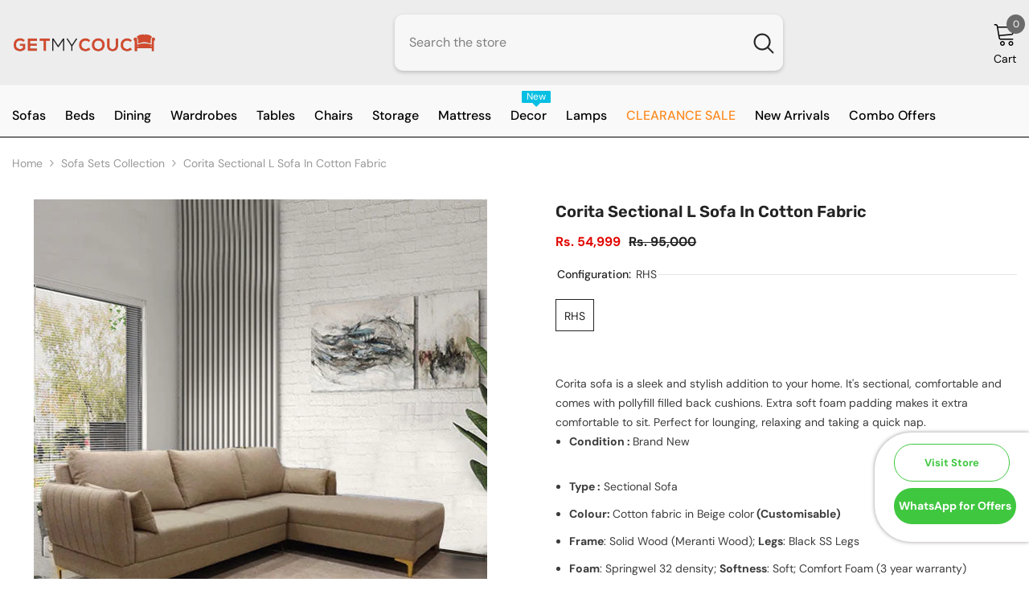

--- FILE ---
content_type: text/html; charset=utf-8
request_url: https://www.getmycouch.com/recommendations/products?section_id=template--17513277325548__main&product_id=7951848898796&limit=10&intent=complementary
body_size: 8253
content:
<div id="shopify-section-template--17513277325548__main" class="shopify-section"><link href="//www.getmycouch.com/cdn/shop/t/21/assets/component-product.css?v=162572675050531865601709027580" rel="stylesheet" type="text/css" media="all" />
<link href="//www.getmycouch.com/cdn/shop/t/21/assets/component-review.css?v=100129706126506303331708693485" rel="stylesheet" type="text/css" media="all" />
<link href="//www.getmycouch.com/cdn/shop/t/21/assets/component-price.css?v=139205013722916111901709025343" rel="stylesheet" type="text/css" media="all" />
<link href="//www.getmycouch.com/cdn/shop/t/21/assets/component-badge.css?v=20633729062276667811708693483" rel="stylesheet" type="text/css" media="all" />
<link href="//www.getmycouch.com/cdn/shop/t/21/assets/component-rte.css?v=131583500676987604941708693485" rel="stylesheet" type="text/css" media="all" />
<link href="//www.getmycouch.com/cdn/shop/t/21/assets/component-share.css?v=38383599121620234941708693485" rel="stylesheet" type="text/css" media="all" />
<link href="//www.getmycouch.com/cdn/shop/t/21/assets/component-tab.css?v=57604492746316682781708693485" rel="stylesheet" type="text/css" media="all" />
<link href="//www.getmycouch.com/cdn/shop/t/21/assets/component-product-form.css?v=161012712441157839971708693484" rel="stylesheet" type="text/css" media="all" />
<link href="//www.getmycouch.com/cdn/shop/t/21/assets/component-grid.css?v=14116691739327510611708693483" rel="stylesheet" type="text/css" media="all" />




    <style type="text/css">
    #ProductSection-template--17513277325548__main .productView-thumbnail .productView-thumbnail-link:after{
        padding-bottom: 148%;
    }

    #ProductSection-template--17513277325548__main .cursor-wrapper .counter {
        color: #191919;
    }

    #ProductSection-template--17513277325548__main .cursor-wrapper .counter #count-image:before {
        background-color: #191919;
    }

    #ProductSection-template--17513277325548__main .custom-cursor__inner .arrow:before,
    #ProductSection-template--17513277325548__main .custom-cursor__inner .arrow:after {
        background-color: #000000;
    }

    #ProductSection-template--17513277325548__main .tabs-contents .toggleLink,
    #ProductSection-template--17513277325548__main .tabs .tab .tab-title {
        font-size: 18px;
        font-weight: 600;
        text-transform: none;
        padding-top: 15px;
        padding-bottom: 15px;
    }

    

    

    @media (max-width: 550px) {
        #ProductSection-template--17513277325548__main .tabs-contents .toggleLink,
        #ProductSection-template--17513277325548__main .tabs .tab .tab-title {
            font-size: 16px;
        }
    }

    @media (max-width: 767px) {
        #ProductSection-template--17513277325548__main {
            padding-top: 0px;
            padding-bottom: 0px;
        }
    }

    @media (min-width: 1025px) {
        
    }

    @media (min-width: 768px) and (max-width: 1199px) {
        #ProductSection-template--17513277325548__main {
            padding-top: 0px;
            padding-bottom: 0px;
        }
    }

    @media (min-width: 1200px) {
        #ProductSection-template--17513277325548__main {
            padding-top: 0px;
            padding-bottom: 0px;
        }
    }
</style>
<script>
    window.product_inven_array_7951848898796 = {
        
            '43892948238572': '0',
        
    };
  
    window.selling_array_7951848898796 = {
        
            '43892948238572': 'continue',
        
    };
  
    window.subtotal = {
        show: false,
        style: 1,
        text: `Add To Cart - [value]`
    };

    window.variant_image_group = 'false';
</script><link rel="stylesheet" href="//www.getmycouch.com/cdn/shop/t/21/assets/component-fancybox.css?v=162524859697928915511708693483" media="print" onload="this.media='all'">
    <noscript><link href="//www.getmycouch.com/cdn/shop/t/21/assets/component-fancybox.css?v=162524859697928915511708693483" rel="stylesheet" type="text/css" media="all" /></noscript><div class="product-details product-full-width" data-section-id="template--17513277325548__main" data-section-type="product" id="ProductSection-template--17513277325548__main" data-has-combo="false" data-image-opo>
    
<div class="productView-moreItem moreItem-breadcrumb "
            style="--spacing-top: 10px;
            --spacing-bottom: 20px;
            --spacing-top-mb: 0px;
            --spacing-bottom-mb: 0px;
            --breadcrumb-bg:rgba(0,0,0,0);
            --breadcrumb-mb-bg: #f6f6f6;
            "
        >
            
                <div class="breadcrumb-bg">
            
                <div class="container">
                    

<link href="//www.getmycouch.com/cdn/shop/t/21/assets/component-breadcrumb.css?v=44178794156411635951708693483" rel="stylesheet" type="text/css" media="all" /><breadcrumb-component class="breadcrumb-container style--line_clamp_1">
        <nav class="breadcrumb breadcrumb-left" role="navigation" aria-label="breadcrumbs">
        <a class="link home-link" href="/">Home</a><span class="separate" aria-hidden="true"><svg xmlns="http://www.w3.org/2000/svg" viewBox="0 0 24 24"><path d="M 7.75 1.34375 L 6.25 2.65625 L 14.65625 12 L 6.25 21.34375 L 7.75 22.65625 L 16.75 12.65625 L 17.34375 12 L 16.75 11.34375 Z"></path></svg></span>
                <span></span><span class="observe-element" style="width: 1px; height: 1px; background: transparent; display: inline-block; flex-shrink: 0;"></span>
        </nav>
    </breadcrumb-component>
    <script type="text/javascript">
        if (typeof breadcrumbComponentDeclare == 'undefiend') {
            class BreadcrumbComponent extends HTMLElement {
                constructor() {
                    super();
                }

                connectedCallback() {
                    this.firstLink = this.querySelector('.link.home-link')
                    this.lastLink = this.querySelector('.observe-element')
                    this.classList.add('initialized');
                    this.initObservers();
                }

                static createHandler(position = 'first', breadcrumb = null) {
                    const handler = (entries, observer) => {
                        entries.forEach(entry => {
                            if (breadcrumb == null) return observer.disconnect();
                            if (entry.isIntersecting ) {
                                breadcrumb.classList.add(`disable-${position}`);
                            } else {
                                breadcrumb.classList.remove(`disable-${position}`);
                            }
                        })
                    }
                    return handler;
                }

                initObservers() {
                    const scrollToFirstHandler = BreadcrumbComponent.createHandler('first', this);
                    const scrollToLastHandler = BreadcrumbComponent.createHandler('last', this);
                    
                    this.scrollToFirstObserver = new IntersectionObserver(scrollToFirstHandler, { threshold: 1 });
                    this.scrollToLastObserver = new IntersectionObserver(scrollToLastHandler, { threshold: 0.6 });

                    this.scrollToFirstObserver.observe(this.firstLink);
                    this.scrollToLastObserver.observe(this.lastLink);
                }
            }   

            window.addEventListener('load', () => {
                customElements.define('breadcrumb-component', BreadcrumbComponent);
            })

            var breadcrumbComponentDeclare = BreadcrumbComponent;
        }
    </script><script>
    document.addEventListener("DOMContentLoaded", (event) => {
      const previousCollection = getCookie('currentCollection');
      const breadcrumbCollection = document.querySelectorAll('.breadcrumb-collection');
      const breadcrumbCollectionCount = breadcrumbCollection.length;
      let checkCollection = true;
  
        if (breadcrumbCollection && breadcrumbCollectionCount > 1) breadcrumbCollection.forEach((element, index) => {
            const handle = element.dataset.handle;
            if (handle == previousCollection) {
                document.querySelectorAll(`.breadcrumb-collection[data-handle="${handle}"]`).forEach(element => {element.classList.remove('hidden');element.classList.add('animate--text')})
                checkCollection = false;
            }

            if (index == breadcrumbCollectionCount-1) {
                if (previousCollection == 'not-template-collection' || previousCollection == null || checkCollection) element.insertAdjacentHTML("afterend", `<a class="breadcrumb-collection" href="/collections/all" data-handle="all">Products</a>`);
            }
              
            if (element.classList.contains('hidden')) {
                element.remove();
            }
        })

        if (breadcrumbCollection && breadcrumbCollectionCount == 1) {
            document.querySelectorAll(`.breadcrumb-collection[data-handle="${breadcrumbCollection[0].dataset.handle}"]`).forEach(element => {element.classList.remove('hidden');element.classList.add('animate--text')})
        }
  
        if (!document.body.matches('.template-collection, .template-product')) {
            document.cookie = `currentCollection=not-template-collection; path=/`;
        }
  
        function getCookie(name) {
            const cookies = document.cookie.split(';');
            for (let i = 0; i < cookies.length; i++) {
              const cookie = cookies[i].trim();
              if (cookie.startsWith(name + '=')) {
                return cookie.substring(name.length + 1);
              }
            }
            return null;
        }
    });
</script>
                </div>
            
                </div>
            
        </div>
    
    <div class="productView-container container">
        <div class="productView halo-productView layout-3 positionMainImage--left productView-sticky" data-product-handle="corita-sectional-l-sofa"><div class="productView-top">
                    <div class="halo-productView-left productView-images clearfix" data-image-gallery><div class="cursor-wrapper handleMouseLeave">
                                <div class="custom-cursor custom-cursor__outer">
                                    <div class="custom-cursor custom-cursor__inner">
                                        <span class="arrow arrow-bar fadeIn"></span>
                                    </div>
                                </div><div class="counter"><span id="count-image">1</span>2</div></div><div class="productView-images-wrapper" data-video-popup>
                            <div class="productView-image-wrapper"><div class="productView-badge badge-left halo-productBadges halo-productBadges--left date-79551095 date1-920" data-new-badge-number="30"></div>
<div class="productView-nav style-1 image-fit-unset" 
                                    data-image-gallery-main
                                    data-arrows-desk="false"
                                    data-arrows-mobi="true"
                                    data-counter-mobi="false"
                                    data-media-count="2"
                                ><div class="productView-image productView-image-adapt filter-rhs fit-unset" data-index="1">
                                                    <div class="productView-img-container product-single__media" data-media-id="31796694352108"
                                                        
                                                    >
                                                        <div 
                                                            class="media" 
                                                             
                                                             data-fancybox="images" href="//www.getmycouch.com/cdn/shop/files/CoritaSectionalSofa_bfda1178-31c6-4906-bdb1-849feb13a66e.jpg?v=1689850915" 
                                                        >
                                                            <img id="product-featured-image-31796694352108"
                                                                srcset="//www.getmycouch.com/cdn/shop/files/CoritaSectionalSofa_bfda1178-31c6-4906-bdb1-849feb13a66e.jpg?v=1689850915"
                                                                src="//www.getmycouch.com/cdn/shop/files/CoritaSectionalSofa_bfda1178-31c6-4906-bdb1-849feb13a66e.jpg?v=1689850915"
                                                                alt="RHS"
                                                                sizes="(min-width: 2000px) 1500px, (min-width: 1200px) 1200px, (min-width: 768px) calc((100vw - 30px) / 2), calc(100vw - 20px)"
                                                                width="564"
                                                                height="564"
                                                                loading="lazy"
                                                                data-sizes="auto"
                                                                data-main-image
                                                                data-index="1"
                                                                data-cursor-image
                                                                
                                                            /></div>
                                                    </div>
                                                </div><div class="productView-image productView-image-adapt filter-lhs fit-unset" data-index="2">
                                                    <div class="productView-img-container product-single__media" data-media-id="31796694384876"
                                                        
                                                    >
                                                        <div 
                                                            class="media" 
                                                             
                                                             data-fancybox="images" href="//www.getmycouch.com/cdn/shop/files/modern-living-room-l-shape-sofa_f2254674-3884-46c3-8ea0-4fcf7868f754.jpg?v=1689850915" 
                                                        >
                                                            <img id="product-featured-image-31796694384876"
                                                                srcset="//www.getmycouch.com/cdn/shop/files/modern-living-room-l-shape-sofa_f2254674-3884-46c3-8ea0-4fcf7868f754.jpg?v=1689850915"
                                                                src="//www.getmycouch.com/cdn/shop/files/modern-living-room-l-shape-sofa_f2254674-3884-46c3-8ea0-4fcf7868f754.jpg?v=1689850915"
                                                                alt="LHS"
                                                                sizes="(min-width: 2000px) 1500px, (min-width: 1200px) 1200px, (min-width: 768px) calc((100vw - 30px) / 2), calc(100vw - 20px)"
                                                                width="558"
                                                                height="415"
                                                                loading="lazy"
                                                                data-sizes="auto"
                                                                data-main-image
                                                                data-index="2"
                                                                data-cursor-image
                                                                
                                                            /></div>
                                                    </div>
                                                </div></div><div class="productView-videoPopup"></div></div><div class="productView-thumbnail-wrapper">
                                    <div class="productView-for clearfix" data-max-thumbnail-to-show="6"><div class="productView-thumbnail filter-rhs" data-media-id="template--17513277325548__main-31796694352108">
                                                        <a class="productView-thumbnail-link animated-loading" href="javascript:void(0)" data-image="//www.getmycouch.com/cdn/shop/files/CoritaSectionalSofa_bfda1178-31c6-4906-bdb1-849feb13a66e_large.jpg?v=1689850915">
                                                            <img src="//www.getmycouch.com/cdn/shop/files/CoritaSectionalSofa_bfda1178-31c6-4906-bdb1-849feb13a66e_large.jpg?v=1689850915" alt="RHS" title="RHS" loading="lazy" />
                                                        </a>
                                                    </div><div class="productView-thumbnail filter-lhs" data-media-id="template--17513277325548__main-31796694384876">
                                                        <a class="productView-thumbnail-link animated-loading" href="javascript:void(0)" data-image="//www.getmycouch.com/cdn/shop/files/modern-living-room-l-shape-sofa_f2254674-3884-46c3-8ea0-4fcf7868f754_large.jpg?v=1689850915">
                                                            <img src="//www.getmycouch.com/cdn/shop/files/modern-living-room-l-shape-sofa_f2254674-3884-46c3-8ea0-4fcf7868f754_large.jpg?v=1689850915" alt="LHS" title="LHS" loading="lazy" />
                                                        </a>
                                                    </div></div>
                                </div></div>
                    </div>
                    <div class="halo-productView-right productView-details clearfix">
                        <div class="productView-product clearfix"><div class="productView-moreItem"
                                            style="--spacing-top: 0px;
                                            --spacing-bottom: 0px"
                                        >
                                            <h1 class="productView-title" style="--color-title: #232323;--fontsize-text: 20px;--fontsize-mb-text: 18px;"><span>Corita Sectional L Sofa In Cotton Fabric</span></h1>
                                        </div>




                                        <div class="productView-moreItem"
                                            style="--spacing-top: 11px;
                                            --spacing-bottom: 0px;
                                            --fontsize-text: 16px"
                                        >
                                            
                                                <div class="productView-price no-js-hidden clearfix" id="product-price-7951848898796"><div class="price price--medium price--on-sale ">
    <dl><div class="price__regular"><dd class="price__last"><span class="price-item price-item--regular">Rs. 54,999</span></dd>
        </div>
        <div class="price__sale"><dd class="price__last"><span class="price-item price-item--sale">Rs. 54,999</span></dd><dd class="price__compare"><s class="price-item price-item--regular">Rs. 95,000</s></dd></div>
        <small class="unit-price caption hidden">
            <dt class="visually-hidden">Unit price</dt>
            <dd class="price__last"><span></span><span aria-hidden="true">/</span><span class="visually-hidden">&nbsp;per&nbsp;</span><span></span></dd>
        </small>
    </dl>
</div>
</div>
                                            
                                        </div>
                                            <div class="productView-moreItem"
                                                style="--spacing-top: 0px;
                                                --spacing-bottom: 0px"
                                            >
                                                <div class="productView-options has-border-top" style="--color-border: #e6e6e6"><div class="productView-variants halo-productOptions" id="product-option-7951848898796"  data-type="button"><variant-radios class="no-js-hidden product-option has-default" data-product="7951848898796" data-section="template--17513277325548__main" data-url="/products/corita-sectional-l-sofa"><fieldset class="js product-form__input clearfix" data-product-attribute="set-rectangle" data-option-index="0">
                            <legend class="form__label">
                                Configuration:
                                <span data-header-option>
                                    RHS
                                </span>
                            </legend><input class="product-form__radio" type="radio" id="option-7951848898796-Configuration-0"
                                        name="Configuration"
                                        value="RHS"
                                        checked
                                        
                                        data-variant-id="43892948238572"
                                    ><label class="product-form__label available" for="option-7951848898796-Configuration-0" data-variant-id="43892948238572">
                                            <span class="text">RHS</span>
                                        </label></fieldset><script type="application/json">
                        [{"id":43892948238572,"title":"RHS","option1":"RHS","option2":null,"option3":null,"sku":null,"requires_shipping":true,"taxable":true,"featured_image":{"id":39106825322732,"product_id":7951848898796,"position":1,"created_at":"2023-07-20T16:31:55+05:30","updated_at":"2023-07-20T16:31:55+05:30","alt":"RHS","width":564,"height":564,"src":"\/\/www.getmycouch.com\/cdn\/shop\/files\/CoritaSectionalSofa_bfda1178-31c6-4906-bdb1-849feb13a66e.jpg?v=1689850915","variant_ids":[43892948238572]},"available":true,"name":"Corita Sectional L Sofa In Cotton Fabric - RHS","public_title":"RHS","options":["RHS"],"price":5499900,"weight":0,"compare_at_price":9500000,"inventory_quantity":0,"inventory_management":"shopify","inventory_policy":"continue","barcode":null,"featured_media":{"alt":"RHS","id":31796694352108,"position":1,"preview_image":{"aspect_ratio":1.0,"height":564,"width":564,"src":"\/\/www.getmycouch.com\/cdn\/shop\/files\/CoritaSectionalSofa_bfda1178-31c6-4906-bdb1-849feb13a66e.jpg?v=1689850915"}},"requires_selling_plan":false,"selling_plan_allocations":[]}]
                    </script>
                </variant-radios></div>
        <noscript>
            <div class="product-form__input">
                <label class="form__label" for="Variants-template--17513277325548__main">
                    Product variants
                </label>
                <div class="select">
                <select name="id" id="Variants-template--17513277325548__main" class="select__select" form="product-form"><option
                            selected="selected"
                            
                            value="43892948238572"
                        >
                            RHS

                            - Rs. 54,999.00
                        </option></select>
            </div>
          </div>
        </noscript></div>
                                            </div>
                                        
<div class="productView-moreItem"
                                                style="--spacing-top: 0px;
                                                --spacing-bottom: 0px;
                                                --color-text-sold-in: #e95144"
                                            >
                                                <div class="productView-meta clearfix"><div class="productView-rating halo-productReview">
    <span class="shopify-product-reviews-badge" data-id="7951848898796"></span>
</div>
</div>
                                            </div><div class="productfeaturecontainer" style="display: none;"">
                                                                      <p style="font-weight: bold; border-bottom: solid 1px #c6c6c6;">HIGHLIGHTS:</p> 
                                                                      <ul class="featurebulletsection">
                                                                       <li class="featurebullets"> </li>
                                                                       <li class="featurebullets"> </li>
                                                                       <li class="featurebullets"> </li>
                                                                       <li class="featurebullets"> </li>
                                                                       <li class="featurebullets"> </li>
                                                                    <ul>
                                                                      </div>
                                                                     





<product-tab class="productView-tab layout-horizontal halo-product-tab">
	
	<div class="tabs-contents tabs-contents-horizontal clearfix halo-text-format"><div class="tab-content is-active" id="tab-description">

		            <div class="toggle-content is-active show-mobile" id="tab-description-mobile" product-description-tab data-product-description-7951848898796><div class="desc_main_content">
<div class="desc_content">
<div class="product_desc_quality">
<p data-pm-slice="1 1 []">Corita sofa is a sleek and stylish addition to your home. It's sectional, comfortable and comes with pollyfill filled back cushions. Extra soft foam padding makes it extra comfortable to sit. Perfect for lounging, relaxing and taking a quick nap.</p>
<ul data-mce-fragment="1" class="product_features_list"></ul>
<div data-mce-fragment="1">
<div data-mce-fragment="1" class="desc_main_content">
<div data-mce-fragment="1" class="desc_content">
<div data-mce-fragment="1" class="product_desc_quality">
<ul data-mce-fragment="1">
<li data-mce-fragment="1">
<b data-mce-fragment="1">Condition :<span data-mce-fragment="1"> </span></b>Brand New</li>
<ul data-mce-fragment="1">
<ul data-mce-fragment="1"></ul>
</ul>
<li data-mce-fragment="1" class="desc_bullets">
<b data-mce-fragment="1">Type :</b> Sectional Sofa</li>
<li data-mce-fragment="1">
<b data-mce-fragment="1" style="line-height: 1.5;" data-mce-style="line-height: 1.5;">Colour:<span data-mce-fragment="1"> </span></b>Cotton fabric in Beige color<b data-mce-fragment="1" style="line-height: 1.5;" data-mce-style="line-height: 1.5;"><span data-mce-fragment="1"> </span>(<strong data-mce-fragment="1">Customisable)</strong></b>
</li>
<li data-mce-fragment="1"><span data-mce-fragment="1" style="line-height: 1.5;" data-mce-style="line-height: 1.5;"><span data-mce-fragment="1"><strong data-mce-fragment="1">Frame</strong>: Solid Wood (Meranti Wood); <strong data-mce-fragment="1">Legs</strong>: Black SS Legs</span></span></li>
<li data-mce-fragment="1"><span data-mce-fragment="1" style="line-height: 1.5;" data-mce-style="line-height: 1.5;"><span data-mce-fragment="1"><strong data-mce-fragment="1">Foam</strong>: Springwel 32 density; <strong data-mce-fragment="1">Softness</strong>: Soft; Comfort Foam (3 year warranty)</span></span></li>
<li data-mce-fragment="1" class="desc_bullets">
<b data-mce-fragment="1">Dimensions : </b>3 Seater: 77(W) X 31.2(D) X 31.5(H) inches; Lounger: 30(W) X 63(D) X 31.5(H) inches, Seating Height: 18 inches.</li>
</ul>
</div>
</div>
</div>
</div>
<ul></ul>
</div>
</div>
</div>
<button style="width: 0px; height: 0px; padding: 0px; margin: 0px; border: 0px; display: none;" id="paste-helper-id"></button>
</div></div></div>
</product-tab>


                                                                      



                                            <div class="productView-moreItem"
    style="--spacing-top: 0px;
    --spacing-bottom: 0px"
>
    <div class="productView-hotStock style-1 is-hide" data-hot-stock="" data-current-inventory="0"><span class="hotStock-text">
                Hurry up! only 0 left
            </span></div>
</div>

                                        



                                            <div class="productView-moreItem"
                                                style="--spacing-top: 0px;
                                                --spacing-bottom: 0px"
                                            >
                                                <div class="productView-buttons"><form method="post" action="/cart/add" id="product-form-installment-7951848898796" accept-charset="UTF-8" class="installment caption-large" enctype="multipart/form-data"><input type="hidden" name="form_type" value="product" /><input type="hidden" name="utf8" value="✓" /><input type="hidden" name="id" value="43892948238572">
        
<input type="hidden" name="product-id" value="7951848898796" /><input type="hidden" name="section-id" value="template--17513277325548__main" /></form><product-form class="productView-form product-form"><form method="post" action="/cart/add" id="product-form-7951848898796" accept-charset="UTF-8" class="form" enctype="multipart/form-data" novalidate="novalidate" data-type="add-to-cart-form"><input type="hidden" name="form_type" value="product" /><input type="hidden" name="utf8" value="✓" /><div class="productView-group"><div class="pvGroup-row"><quantity-input class="productView-quantity quantity__group quantity__group--1 quantity__style--1 clearfix">
	    <label class="form-label quantity__label" for="quantity-7951848898796">
	        Quantity:
	    </label>
	    <div class="quantity__container">
		    <button type="button" name="minus" class="minus btn-quantity">
		    	<span class="visually-hidden">Decrease quantity for Corita Sectional L Sofa In Cotton Fabric</span>
		    </button>
		    <input class="form-input quantity__input" type="number" name="quantity" min="1" value="1" inputmode="numeric" pattern="[0-9]*" id="quantity-7951848898796" data-product="7951848898796" data-price="5499900">
		    <button type="button" name="plus" class="plus btn-quantity">
		    	<span class="visually-hidden">Increase quantity for Corita Sectional L Sofa In Cotton Fabric</span>
		    </button>
	    </div>
	</quantity-input>
<div class="productView-groupTop">
                        <div class="productView-action" style="--atc-color: #ffffff;--atc-bg-color: #232323;--atc-border-color: #232323;--atc-color-hover: #232323;--atc-bg-color-hover: #ffffff;--atc-border-color-hover: #232323">
                            <input type="hidden" name="id" value="43892948238572">
                            <div class="product-form__buttons"><button type="submit" name="add" data-btn-addToCart data-inventory-quantity="0" data-available="true" class="product-form__submit button button--primary an-none button-text-change" id="product-add-to-cart">Pre-Order
</button></div>
                        </div><div class="productView-wishlist clearfix">
                                <a data-wishlist href="#" data-wishlist-handle="corita-sectional-l-sofa" data-product-id="7951848898796"><span class="visually-hidden">Add to wishlist</span><svg xmlns="http://www.w3.org/2000/svg" viewBox="0 0 32 32" aria-hidden="true" focusable="false" role="presentation" class="icon icon-wishlist"><path d="M 9.5 5 C 5.363281 5 2 8.402344 2 12.5 C 2 13.929688 2.648438 15.167969 3.25 16.0625 C 3.851563 16.957031 4.46875 17.53125 4.46875 17.53125 L 15.28125 28.375 L 16 29.09375 L 16.71875 28.375 L 27.53125 17.53125 C 27.53125 17.53125 30 15.355469 30 12.5 C 30 8.402344 26.636719 5 22.5 5 C 19.066406 5 16.855469 7.066406 16 7.9375 C 15.144531 7.066406 12.933594 5 9.5 5 Z M 9.5 7 C 12.488281 7 15.25 9.90625 15.25 9.90625 L 16 10.75 L 16.75 9.90625 C 16.75 9.90625 19.511719 7 22.5 7 C 25.542969 7 28 9.496094 28 12.5 C 28 14.042969 26.125 16.125 26.125 16.125 L 16 26.25 L 5.875 16.125 C 5.875 16.125 5.390625 15.660156 4.90625 14.9375 C 4.421875 14.214844 4 13.273438 4 12.5 C 4 9.496094 6.457031 7 9.5 7 Z"/></svg></a>
                            </div></div>
                </div></div><input type="hidden" name="product-id" value="7951848898796" /><input type="hidden" name="section-id" value="template--17513277325548__main" /></form></product-form></div>
                                            </div>
                                        
<div class="productView-moreItem"
                                            style="--spacing-top: 30px;
                                            --spacing-bottom: 0px;
                                            "
                                        >
                                            <complementary-products class="productView-complementary complementary-products style-2 no-js-hidden" id="complementary-product-data" data-complementary-product data-url="/recommendations/products?section_id=template--17513277325548__main&product_id=7951848898796&limit=10&intent=complementary"></complementary-products>
                                            <script src="//www.getmycouch.com/cdn/shop/t/21/assets/build-complementary-products.js?v=17484739748396180051708693482" defer></script>
                                        </div><div id="shopify-block-ARkZFR3c5RHQweXlRQ__judge_me_reviews_review_widget_rrPFDY" class="shopify-block shopify-app-block">


<div style='clear:both'></div>
<div id='judgeme_product_reviews'
    class='jdgm-widget jdgm-review-widget'
    data-product-title='Corita Sectional L Sofa In Cotton Fabric'
    data-id='7951848898796'
    data-product-id='7951848898796'
    data-widget="review"
    data-shop-reviews="false"
    data-shop-reviews-count="0"
    data-empty-state="empty_widget"
    data-entry-point="review_widget.js"
    data-entry-key="review-widget/main.js"
    data-block-id="ARkZFR3c5RHQweXlRQ__judge_me_reviews_review_widget_rrPFDY"
    
    style='max-width: 1200px; margin: 0 auto;'>

  
    
  

  
</div>




</div>
</div>
                    </div>
                </div>
<link href="//www.getmycouch.com/cdn/shop/t/21/assets/component-sticky-add-to-cart.css?v=102879654748899541661710396170" rel="stylesheet" type="text/css" media="all" />
                    <sticky-add-to-cart class="productView-stickyCart style-1" data-sticky-add-to-cart>
    <div class="container">
        <a href="javascript:void(0)" class="sticky-product-close close" data-close-sticky-add-to-cart>
            <svg xmlns="http://www.w3.org/2000/svg" viewBox="0 0 48 48" ><path d="M 38.982422 6.9707031 A 2.0002 2.0002 0 0 0 37.585938 7.5859375 L 24 21.171875 L 10.414062 7.5859375 A 2.0002 2.0002 0 0 0 8.9785156 6.9804688 A 2.0002 2.0002 0 0 0 7.5859375 10.414062 L 21.171875 24 L 7.5859375 37.585938 A 2.0002 2.0002 0 1 0 10.414062 40.414062 L 24 26.828125 L 37.585938 40.414062 A 2.0002 2.0002 0 1 0 40.414062 37.585938 L 26.828125 24 L 40.414062 10.414062 A 2.0002 2.0002 0 0 0 38.982422 6.9707031 z"/></svg>
        </a>
        <div class="sticky-product-wrapper">
            <div class="sticky-product clearfix"><div class="sticky-left">
                    <div class="sticky-image" data-image-sticky-add-to-cart>
                        <img srcset="//www.getmycouch.com/cdn/shop/files/CoritaSectionalSofa_bfda1178-31c6-4906-bdb1-849feb13a66e_1200x.jpg?v=1689850915" src="//www.getmycouch.com/cdn/shop/files/CoritaSectionalSofa_bfda1178-31c6-4906-bdb1-849feb13a66e_1200x.jpg?v=1689850915" alt="RHS" sizes="1200px" loading="lazy">
                    </div>
                    
                        <div class="sticky-info"><h4 class="sticky-title">
                                Corita Sectional L Sofa In Cotton Fabric
                            </h4>
                            
                                
                                
                                <div class="sticky-price has-compare-price">
                                    
                                        
                                            <s class="money-compare-price" data-compare-price="9500000">Rs. 95,000.00</s>
                                        
                                    
                                    <span class="money-subtotal">Rs. 54,999.00</span>
                                </div>
                            
                        </div>
                    
                </div>
                <div class="sticky-right sticky-content">
                    
<div class="sticky-options">
                                <variant-sticky-selects class="no-js-hidden product-option has-default" data-product="7951848898796" data-section="template--17513277325548__main" data-url="/products/corita-sectional-l-sofa">
                                    <div class="form__select select">
                                        <label class="form__label hiddenLabels" for="stick-variant-7951848898796">
                                            Choose Options
                                        </label>
                                        <select id="stick-variant-7951848898796"
                                            class="select__select"
                                            name="stick-variant-7951848898796"
                                        ><option value="43892948238572" selected="selected">
                                                    RHS
                                                    
</option></select>
                                    </div>
                                    <script type="application/json">
                                        [{"id":43892948238572,"title":"RHS","option1":"RHS","option2":null,"option3":null,"sku":null,"requires_shipping":true,"taxable":true,"featured_image":{"id":39106825322732,"product_id":7951848898796,"position":1,"created_at":"2023-07-20T16:31:55+05:30","updated_at":"2023-07-20T16:31:55+05:30","alt":"RHS","width":564,"height":564,"src":"\/\/www.getmycouch.com\/cdn\/shop\/files\/CoritaSectionalSofa_bfda1178-31c6-4906-bdb1-849feb13a66e.jpg?v=1689850915","variant_ids":[43892948238572]},"available":true,"name":"Corita Sectional L Sofa In Cotton Fabric - RHS","public_title":"RHS","options":["RHS"],"price":5499900,"weight":0,"compare_at_price":9500000,"inventory_quantity":0,"inventory_management":"shopify","inventory_policy":"continue","barcode":null,"featured_media":{"alt":"RHS","id":31796694352108,"position":1,"preview_image":{"aspect_ratio":1.0,"height":564,"width":564,"src":"\/\/www.getmycouch.com\/cdn\/shop\/files\/CoritaSectionalSofa_bfda1178-31c6-4906-bdb1-849feb13a66e.jpg?v=1689850915"}},"requires_selling_plan":false,"selling_plan_allocations":[]}]
                                    </script>
                                </variant-sticky-selects>
                            </div><div class="sticky-actions"><form method="post" action="/cart/add" id="product-form-sticky-7951848898796" accept-charset="UTF-8" class="form" enctype="multipart/form-data" novalidate="novalidate" data-type="add-to-cart-form"><input type="hidden" name="form_type" value="product" /><input type="hidden" name="utf8" value="✓" />
                            <input type="hidden" name="id" value="43892948238572"><quantity-input class="productView-quantity quantity__group quantity__group--3 quantity__style--1 clearfix">
	    <label class="form-label quantity__label" for="quantity-7951848898796-3">
	        Quantity:
	    </label>
	    <div class="quantity__container">
		    <button type="button" name="minus" class="minus btn-quantity">
		    	<span class="visually-hidden">Decrease quantity for Corita Sectional L Sofa In Cotton Fabric</span>
		    </button>
		    <input class="form-input quantity__input" type="number" name="quantity" min="1" value="1" inputmode="numeric" pattern="[0-9]*" id="quantity-7951848898796-3" data-product="7951848898796" data-price="5499900">
		    <button type="button" name="plus" class="plus btn-quantity">
		    	<span class="visually-hidden">Increase quantity for Corita Sectional L Sofa In Cotton Fabric</span>
		    </button>
	    </div>
	</quantity-input>
<button
                                        type="submit"
                                        name="add"
                                        data-btn-addToCart
                                        class="product-form__submit button button--primary button-text-change"
                                        id="product-sticky-add-to-cart">Pre-Order
</button>
                                
<input type="hidden" name="product-id" value="7951848898796" /><input type="hidden" name="section-id" value="template--17513277325548__main" /></form>
                        
                            <div class="empty-add-cart-button-wrapper"><quantity-input class="productView-quantity quantity__group quantity__group--3 quantity__style--1 clearfix">
	    <label class="form-label quantity__label" for="quantity-7951848898796-3">
	        Quantity:
	    </label>
	    <div class="quantity__container">
		    <button type="button" name="minus" class="minus btn-quantity">
		    	<span class="visually-hidden">Decrease quantity for Corita Sectional L Sofa In Cotton Fabric</span>
		    </button>
		    <input class="form-input quantity__input" type="number" name="quantity" min="1" value="1" inputmode="numeric" pattern="[0-9]*" id="quantity-7951848898796-3" data-product="7951848898796" data-price="5499900">
		    <button type="button" name="plus" class="plus btn-quantity">
		    	<span class="visually-hidden">Increase quantity for Corita Sectional L Sofa In Cotton Fabric</span>
		    </button>
	    </div>
	</quantity-input>
<button
                                        class="product-form__submit button button--primary button-text-change"
                                        id="show-sticky-product">
                                            Add to cart
                                    </button>
                            </div>
                        
                    </div><div class="sticky-wishlist clearfix">
                            <a data-wishlist href="#" data-wishlist-handle="corita-sectional-l-sofa" data-product-id="7951848898796">
                                <span class="visually-hidden">
                                    Add to wishlist
                                </span>
                                <svg xmlns="http://www.w3.org/2000/svg" viewBox="0 0 32 32" aria-hidden="true" focusable="false" role="presentation" class="icon icon-wishlist"><path d="M 9.5 5 C 5.363281 5 2 8.402344 2 12.5 C 2 13.929688 2.648438 15.167969 3.25 16.0625 C 3.851563 16.957031 4.46875 17.53125 4.46875 17.53125 L 15.28125 28.375 L 16 29.09375 L 16.71875 28.375 L 27.53125 17.53125 C 27.53125 17.53125 30 15.355469 30 12.5 C 30 8.402344 26.636719 5 22.5 5 C 19.066406 5 16.855469 7.066406 16 7.9375 C 15.144531 7.066406 12.933594 5 9.5 5 Z M 9.5 7 C 12.488281 7 15.25 9.90625 15.25 9.90625 L 16 10.75 L 16.75 9.90625 C 16.75 9.90625 19.511719 7 22.5 7 C 25.542969 7 28 9.496094 28 12.5 C 28 14.042969 26.125 16.125 26.125 16.125 L 16 26.25 L 5.875 16.125 C 5.875 16.125 5.390625 15.660156 4.90625 14.9375 C 4.421875 14.214844 4 13.273438 4 12.5 C 4 9.496094 6.457031 7 9.5 7 Z"/></svg>
                            </a>
                        </div></div>
            </div>
        </div>
        <a href="javascript:void(0)" class="sticky-product-expand" data-expand-sticky-add-to-cart>
            <svg xmlns="http://www.w3.org/2000/svg" viewBox="0 0 32 32" class="icon icon-cart stroke-w-0" aria-hidden="true" focusable="false" role="presentation" xmlns="http://www.w3.org/2000/svg"><path d="M 16 3 C 13.253906 3 11 5.253906 11 8 L 11 9 L 6.0625 9 L 6 9.9375 L 5 27.9375 L 4.9375 29 L 27.0625 29 L 27 27.9375 L 26 9.9375 L 25.9375 9 L 21 9 L 21 8 C 21 5.253906 18.746094 3 16 3 Z M 16 5 C 17.65625 5 19 6.34375 19 8 L 19 9 L 13 9 L 13 8 C 13 6.34375 14.34375 5 16 5 Z M 7.9375 11 L 11 11 L 11 14 L 13 14 L 13 11 L 19 11 L 19 14 L 21 14 L 21 11 L 24.0625 11 L 24.9375 27 L 7.0625 27 Z"/></svg>
        </a>
    </div>
    
    
        <div class="no-js-hidden product-option has-default sticky-product-mobile" data-product="7951848898796" data-section="template--17513277325548__main" data-url="/products/corita-sectional-l-sofa">
            <div class="sticky-product-mobile-header">
                <a href="javascript:void(0)" class="sticky-product-close close" data-close-sticky-mobile>
                    <svg xmlns="http://www.w3.org/2000/svg" version="1.0" viewBox="0 0 256.000000 256.000000" preserveAspectRatio="xMidYMid meet" ><g transform="translate(0.000000,256.000000) scale(0.100000,-0.100000)" fill="#000000" stroke="none"><path d="M34 2526 c-38 -38 -44 -76 -18 -116 9 -14 265 -274 568 -577 l551 -553 -551 -553 c-303 -303 -559 -563 -568 -577 -26 -40 -20 -78 18 -116 38 -38 76 -44 116 -18 14 9 274 265 578 568 l552 551 553 -551 c303 -303 563 -559 577 -568 40 -26 78 -20 116 18 38 38 44 76 18 116 -9 14 -265 274 -568 578 l-551 552 551 553 c303 303 559 563 568 577 26 40 20 78 -18 116 -38 38 -76 44 -116 18 -14 -9 -274 -265 -577 -568 l-553 -551 -552 551 c-304 303 -564 559 -578 568 -40 26 -78 20 -116 -18z"/></g></svg>
                </a>
            </div>
            <div class="sticky-product-mobile-content halo-productView-mobile">
                <div class="productView-thumbnail-wrapper is-hidden-desktop">
                    <div class="productView-for mobile clearfix" data-max-thumbnail-to-show="2"><div class="productView-thumbnail filter-rhs" data-media-id="template--17513277325548__main-31796694352108">
                                        <div class="productView-thumbnail-link animated-loading" data-image="//www.getmycouch.com/cdn/shop/files/CoritaSectionalSofa_bfda1178-31c6-4906-bdb1-849feb13a66e_1024x1024.jpg?v=1689850915">
                                            <img src="//www.getmycouch.com/cdn/shop/files/CoritaSectionalSofa_bfda1178-31c6-4906-bdb1-849feb13a66e.jpg?v=1689850915" alt="RHS" title="RHS" loading="lazy" />
                                        </div>
                                    </div><div class="productView-thumbnail filter-lhs" data-media-id="template--17513277325548__main-31796694384876">
                                        <div class="productView-thumbnail-link animated-loading" data-image="//www.getmycouch.com/cdn/shop/files/modern-living-room-l-shape-sofa_f2254674-3884-46c3-8ea0-4fcf7868f754_1024x1024.jpg?v=1689850915">
                                            <img src="//www.getmycouch.com/cdn/shop/files/modern-living-room-l-shape-sofa_f2254674-3884-46c3-8ea0-4fcf7868f754.jpg?v=1689850915" alt="LHS" title="LHS" loading="lazy" />
                                        </div>
                                    </div></div>
                </div>
                <div class="sticky-info"><h4 class="sticky-title">
                        Corita Sectional L Sofa In Cotton Fabric
                    </h4>
                        
                        <div class="sticky-price has-compare-price">
                            
                                
                                    <s class="money-compare-price" data-compare-price="9500000">Rs. 95,000.00</s>
                                
                            
                            <span class="money-subtotal">Rs. 54,999.00</span>
                        </div></div>
                <link rel="stylesheet" href="//www.getmycouch.com/cdn/shop/t/21/assets/component-sticky-add-to-cart-mobile.css?v=41140991570253825931708693485" media="print" onload="this.media='all'">
<noscript><link href="//www.getmycouch.com/cdn/shop/t/21/assets/component-sticky-add-to-cart-mobile.css?v=41140991570253825931708693485" rel="stylesheet" type="text/css" media="all" /></noscript>

<div class="productView-options" style="--color-border: "><div class="productView-variants halo-productOptions" id="product-option-7951848898796"><variant-sticky-radios class="no-js-hidden product-option has-default" data-product="7951848898796" data-section="template--17513277325548__main" data-url="/products/corita-sectional-l-sofa"><fieldset class="js product-form__input mobile clearfix" data-product-attribute="set-rectangle" data-option-index="0">
                            <legend class="form__label">
                                Configuration:
                                <span data-header-option>
                                    RHS
                                </span>
                            </legend><input class="product-form__radio mobile" type="radio" id="option-7951848898796-Configuration-0-mobile"
                                        name="Configuration-mobile"
                                        value="RHS"
                                        checked
                                        data-variant-id="43892948238572"
                                    ><label class="product-form__label mobile available" for="option-7951848898796-Configuration-0-mobile" data-variant-id="43892948238572">
                                            <span class="text">RHS</span>
                                        </label></fieldset><script type="application/json">
                        [{"id":43892948238572,"title":"RHS","option1":"RHS","option2":null,"option3":null,"sku":null,"requires_shipping":true,"taxable":true,"featured_image":{"id":39106825322732,"product_id":7951848898796,"position":1,"created_at":"2023-07-20T16:31:55+05:30","updated_at":"2023-07-20T16:31:55+05:30","alt":"RHS","width":564,"height":564,"src":"\/\/www.getmycouch.com\/cdn\/shop\/files\/CoritaSectionalSofa_bfda1178-31c6-4906-bdb1-849feb13a66e.jpg?v=1689850915","variant_ids":[43892948238572]},"available":true,"name":"Corita Sectional L Sofa In Cotton Fabric - RHS","public_title":"RHS","options":["RHS"],"price":5499900,"weight":0,"compare_at_price":9500000,"inventory_quantity":0,"inventory_management":"shopify","inventory_policy":"continue","barcode":null,"featured_media":{"alt":"RHS","id":31796694352108,"position":1,"preview_image":{"aspect_ratio":1.0,"height":564,"width":564,"src":"\/\/www.getmycouch.com\/cdn\/shop\/files\/CoritaSectionalSofa_bfda1178-31c6-4906-bdb1-849feb13a66e.jpg?v=1689850915"}},"requires_selling_plan":false,"selling_plan_allocations":[]}]
                    </script>
                </variant-sticky-radios></div>
        <noscript>
            <div class="product-form__input mobile">
                <label class="form__label" for="Variants-template--17513277325548__main">
                    Product variants
                </label>
                <div class="select">
                <select name="id" id="Variants-template--17513277325548__main" class="select__select" form="product-form"><option
                            selected="selected"
                            
                            value="43892948238572"
                        >
                            RHS

                            - Rs. 54,999.00
                        </option></select>
            </div>
          </div>
        </noscript></div>
            </div>
            <script type="application/json">
                [{"id":43892948238572,"title":"RHS","option1":"RHS","option2":null,"option3":null,"sku":null,"requires_shipping":true,"taxable":true,"featured_image":{"id":39106825322732,"product_id":7951848898796,"position":1,"created_at":"2023-07-20T16:31:55+05:30","updated_at":"2023-07-20T16:31:55+05:30","alt":"RHS","width":564,"height":564,"src":"\/\/www.getmycouch.com\/cdn\/shop\/files\/CoritaSectionalSofa_bfda1178-31c6-4906-bdb1-849feb13a66e.jpg?v=1689850915","variant_ids":[43892948238572]},"available":true,"name":"Corita Sectional L Sofa In Cotton Fabric - RHS","public_title":"RHS","options":["RHS"],"price":5499900,"weight":0,"compare_at_price":9500000,"inventory_quantity":0,"inventory_management":"shopify","inventory_policy":"continue","barcode":null,"featured_media":{"alt":"RHS","id":31796694352108,"position":1,"preview_image":{"aspect_ratio":1.0,"height":564,"width":564,"src":"\/\/www.getmycouch.com\/cdn\/shop\/files\/CoritaSectionalSofa_bfda1178-31c6-4906-bdb1-849feb13a66e.jpg?v=1689850915"}},"requires_selling_plan":false,"selling_plan_allocations":[]}]
            </script>
        </div>
    
</sticky-add-to-cart>
</div>
    </div>
    
        

    

 <script src="//www.getmycouch.com/cdn/shop/t/21/assets/variants.js?v=95639418443739895981708693487" defer="defer"></script><script src="//www.getmycouch.com/cdn/shop/t/21/assets/sticky-add-to-cart.js?v=34003730816175026041708693487" defer="defer"></script><script src="//www.getmycouch.com/cdn/shop/t/21/assets/gsap.js?v=90990608580501832801708693485" defer="defer"></script><script src="//www.getmycouch.com/cdn/shop/t/21/assets/fancybox.js?v=10391612559617436071708693485" defer="defer"></script>


</div>

--- FILE ---
content_type: text/css
request_url: https://www.getmycouch.com/cdn/shop/t/21/assets/component-toolbar-mobile.css?v=105054735746453479191710396564
body_size: -166
content:
.halo-sticky-toolbar-mobile{position:fixed;bottom:0;left:0;width:100%;z-index:99;box-shadow:0 0 9px #0000001f;transition:transform .6s}.bottom-bar{padding:3px 15px;min-height:60px}.bottom-bar--list{list-style:none;padding:0;display:flex;justify-content:space-between;margin:0;align-items:center}.bottom-bar--list li>a{padding:7px 2px;display:block;pointer-events:auto;text-align:center}.bottom-bar--list li>a[data-cart-sidebar]{position:relative}.bottom-bar--list span{display:block;pointer-events:none;font-weight:var(--font-weight);font-size:var(--font-size)}.bottom-bar--list .icon+.text{margin-top:6px;line-height:1}.bottom-bar--list svg{width:var(--icon-size);height:var(--icon-size)}.bottom-bar--list .icon.icon-collection{padding:1px}.bottom-bar--list .block-content{position:fixed;top:100%;right:0;bottom:0;padding:60px 10px 20px;height:100%;z-index:101;width:100%;opacity:0;visibility:hidden;transition:top var(--duration-default) ease,visibility var(--duration-default) ease;background-color:var(--bg-white)}.bottom-bar--list .block-content.show{opacity:1;visibility:visible;top:0}.bottom-bar--list .bottom-bar--close{right:0;background:var(--bg-white);border:none}.bottom-bar--list .bottom-bar--close svg{fill:var(--bg-black);padding:2px}.bottom-bar--list .cart-count-bubble{top:0;right:-7px;background-color:var(--bg-bubble)}.bottom-bar--list .cart-count-bubble .text{color:var(--color-bubble)}@media (max-width: 1024px){.sticky-toolbar-mobile .footer{padding-bottom:60px}}@media (min-width: 1025px){.halo-sticky-toolbar-mobile{display:block;box-shadow:0 0 5px #999494;width:15%;margin-left:85%;border-radius:45px 0 0 45px;margin-bottom:10px;bottom:5%}.mobilestickye1{width:90%;margin-left:5%;margin-bottom:5%;color:#40c740;font-weight:700;border-radius:100px;text-align:center;border:solid #40c740 1px;height:20px;padding:10px 0 35px}.mobilestickye2{width:95%;margin-left:5%;margin-bottom:5%;color:#fff;font-weight:700;border-radius:100px;text-align:center;background:#40c740;height:20px;padding:10px 0 35px}.mobilestickycontainer{width:100%;display:block;padding-top:10px;padding-bottom:10px}}
/*# sourceMappingURL=/cdn/shop/t/21/assets/component-toolbar-mobile.css.map?v=105054735746453479191710396564 */


--- FILE ---
content_type: text/css
request_url: https://www.getmycouch.com/cdn/shop/t/21/assets/vendor.css?v=159434269371593315341715342891
body_size: 989
content:
/*!
* slick-slider.css.css
*/.slick-slider{position:relative;display:block;box-sizing:border-box;-webkit-user-select:none;-moz-user-select:none;-ms-user-select:none;user-select:none;-webkit-touch-callout:none;-khtml-user-select:none;-ms-touch-action:pan-y;touch-action:pan-y;-webkit-tap-highlight-color:transparent}.slick-list{position:relative;display:block;overflow:hidden;margin:0;padding:0}.slick-list:focus{outline:0}.slick-list.dragging{cursor:pointer;cursor:hand}.slick-slider .slick-list,.slick-slider .slick-track{-webkit-transform:translate3d(0,0,0);-moz-transform:translate3d(0,0,0);-ms-transform:translate3d(0,0,0);-o-transform:translate3d(0,0,0);transform:translateZ(0)}.slick-track{position:relative;top:0;left:0;display:block;margin-left:auto;margin-right:auto}.slick-track:after,.slick-track:before{display:table;content:""}.slick-track:after{clear:both}.slick-loading .slick-track{visibility:hidden}.slick-slide{display:none;float:left;height:100%;min-height:1px}[dir=rtl] .slick-slide{float:right}.slick-slide img{display:block}.slick-slide.slick-loading img{display:none}.slick-slide.dragging img{pointer-events:none}.slick-initialized .slick-slide{display:block}.slick-loading .slick-slide{visibility:hidden}.slick-vertical .slick-slide{display:block;height:auto;border:1px solid transparent}.slick-arrow.slick-hidden{display:none}.circlecatimg{max-height:100px;height:100px;width:118px;max-width:none}@media only screen and (max-width: 600px){.circlecatimg{height:85px;width:100px}}.customcircle{margin-top:3%;position:relative;flex-wrap:nowrap;overflow-x:scroll;-webkit-overflow-scrolling:touch;min-height:150px;max-height:200px;overflow-y:hidden;max-width:100%;display:flex}@media only screen and (max-width: 600px){.customcircle{margin-left:0%;width:100%;justify-content:unset!important}}.overridecenter{justify-content:center}.circlecat{margin-left:3%;float:left;margin-bottom:2%;flex-basis:10%;flex-shrink:0;max-width:10%;flex-grow:1}@media only screen and (max-width: 600px){.circlecat{flex-basis:25%;max-width:25%}}.customcircle::-webkit-scrollbar{display:none}.circlecat p{text-align:center;font-weight:700}.h1cat{margin-bottom:-5px}@media only screen and (max-width: 600px){.h1cat{font-size:20px}}.pcat,.pcat .pcat{margin-bottom:3%}@media only screen and (max-width: 600px){.pcat .pcat{margin-bottom:5%}}.pcat{margin-bottom:3%}@media only screen and (max-width: 600px){.pcat{margin-bottom:5%}}.card-title-ellipsis{margin-top:0;overflow:hidden;white-space:nowrap;text-overflow:ellipsis;display:inline-block;max-width:100%;margin-bottom:-1%}@media only screen and (max-width: 600px){.card-title-ellipsis{margin-bottom:-3%}}#whatsapp-chat-widget{display:none!important}.productfeaturecontainer{font-size:16px;color:#1a1a1a;padding:1% 4%;margin-bottom:5%;box-shadow:0 0 3px #d6d6d659;border-radius:10px;background:#f9f9f9b8}.imagesfc li{float:left}.imagesfc img{border-radius:5px;transition:all .4s ease-in-out}.containerfc li{list-style-type:none;transition:all .4s ease-in-out}.containerfc{text-align:center;margin:0 2em;font-family:arial;padding-top:3%;transition:all .4s ease-in-out;display:flow-root}.containerfc input{display:none}.imagesfc{margin-top:2%;transition:all .4s ease-in-out}.tagfc{font-family:DM SANS;font-size:15px;margin:1.5em 0;font-weight:700;padding:5px 15px;display:inline-block;cursor:pointer;text-decoration:none;border-radius:5px;color:#232323;white-space:nowrap}@media only screen and (max-width: 600px){.tagfc{font-size:12px;margin:1em 0}}.tagfcsep{font-family:DM SANS;font-size:15px;margin:1.5em 0;padding:5px 15px;display:inline-block;cursor:pointer;text-decoration:none;border-radius:5px;color:#232323;white-space:nowrap}.containerfc li{width:20%;height:auto;float:left;margin-left:4%;margin-bottom:2%;transition:all .4s ease-in-out}@media only screen and (max-width: 600px){.containerfc li{width:42.5%;margin-left:5%}}#c1:checked~.imagesfc>li:not([class*=c1]),#c2:checked~.imagesfc>li:not([class*=c2]),#c3:checked~.imagesfc>li:not([class*=c3]),#c4:checked~.imagesfc>li:not([class*=c4]),#c5:checked~.imagesfc>li:not([class*=c5]),#c6:checked~.imagesfc>li:not([class*=c6]),#c7:checked~.imagesfc>li:not([class*=c7]),#c8:checked~.imagesfc>li:not([class*=c8]),#c9:checked~.imagesfc>li:not([class*=c9]),#c10:checked~.imagesfc>li:not([class*=c10]){width:0px;height:0px;display:none}#allfc:checked~.labelcontainerfc .all,#c1:checked~.labelcontainerfc .tagfc1,#c2:checked~.labelcontainerfc .tagfc2,#c3:checked~.labelcontainerfc .tagfc3,#c4:checked~.labelcontainerfc .tagfc4,#c5:checked~.labelcontainerfc .tagfc5,#c6:checked~.labelcontainerfc .tagfc6,#c7:checked~.labelcontainerfc .tagfc7,#c8:checked~.labelcontainerfc .tagfc8,#c9:checked~.labelcontainerfc .tagfc9,#c10:checked~.labelcontainerfc .tagfc10{background-color:#f8f8f8;color:#232323}.containerfc .title{color:#232323;font-size:30px;margin-bottom:12px}@media only screen and (max-width: 600px){.containerfc .title{font-size:20px}}.imagesfc>li>a{color:#232323}.categorytitlefc p{text-transform:uppercase;font-weight:500;font-family:Rubik;color:#5b5b5b}@media only screen and (max-width: 600px){.categorytitlefc p{margin-top:10px}}.categorysubtitlefc p{font-family:Rubik;color:#7f7f7f;font-size:12px;margin-bottom:5px;font-weight:400;margin-top:-5%;text-transform:capitalize}@media only screen and (max-width: 600px){.categorysubtitlefc p{margin-top:-15px}}.labelcontainerfc{display:flex;overflow-x:scroll;align-items:center;text-align:center;margin-left:5%}.labelcontainerfc::-webkit-scrollbar{display:none}.halo-recently-viewed-popup.is-show{display:none!important}.mobilestickycontainer{width:100%;display:flex;padding-top:5px}.mobilestickye1{width:40%;color:#40c740;font-weight:700;padding:2%;border-radius:27px;text-align:center;border:solid #40c740 1px}@media only screen and (max-width: 600px){.mobilestickye1{padding:0%}}.mobilestickye2{width:55%;margin-left:5%;color:#fff;font-weight:700;padding:2%;border-radius:27px;text-align:center;background:#40c740}.mobilestickye2 svg{display:inline-block;vertical-align:middle;fill:currentColor;stroke:currentColor;width:1.5rem;height:1.5rem;transition:var(--anchor-transition);margin-left:1rem}@media only screen and (max-width: 600px){.mobilestickye2{padding:3%}}.mobilestickye2 a{color:#fff}.mobilestickye1 a{color:#40c740}.er-suggestions div.er_ecom_suggestion_container{top:4em!important}.modalps{display:none;position:fixed;top:0;left:0;width:100%;height:100%;background-color:#515b74b3;z-index:9999;justify-content:center;align-items:center}.modal-contentps{background-color:#fff;border-radius:25px;box-shadow:0 0 10px #ad9494b3;width:100%;max-width:500px;position:relative;margin:1rem}.click-meps{background:none;border:none;font-family:DM Sans;font-weight:700;margin-top:-10px;color:#40c740;font-size:13px}@media only screen and (max-width: 600px){.click-meps{margin-top:0}}.containermodalps{margin:1rem;padding:1rem;display:flex;flex-direction:column}.closemodalps{cursor:pointer;align-self:end;font-size:25px;font-weight:700}.open-modal,.showmodalps{display:flex}.modaladdressgmc a{text-decoration:underline}
/*# sourceMappingURL=/cdn/shop/t/21/assets/vendor.css.map?v=159434269371593315341715342891 */


--- FILE ---
content_type: application/javascript
request_url: https://live-mt-server.wati.io/2355/api/v1/shopify/whatsappChatScript?shopifyDomain=getmycouch.myshopify.com&shop=getmycouch.myshopify.com
body_size: 609
content:
var wati_chatscript_url = 'https://wati-integration-prod-service.clare.ai/v2/watiWidget.js'; 
var wati_script = document.createElement('script'); wati_script.type = 'text/javascript'; wati_script.async = true; wati_script.src = wati_chatscript_url; 
var wati_optionStr = `{"enabled":true,"chatButtonSetting":{"backgroundColor":"#4dc247","ctaText":"Chat With Us","ctaIconWATI":false,"borderRadius":"25","marginLeft":"0","marginBottom":"10","marginRight":"20","position":"right"},"brandSetting":{"brandName":"GetMyCouch","brandSubTitle":"Typically replies within a day","brandImg":"getmycouch.myshopify.com.png?79592","brandImgData":null,"welcomeText":"Hi, there! \\nHow can I help you?","backgroundColor":"#0a5f54","ctaText":"Start Chat","borderRadius":"25","autoShow":false,"phoneNumber":"+919310802805","messageText":null,"altText":null}}`;
var wati_options = JSON.parse(wati_optionStr);
wati_script.onload = function () { CreateWhatsappChatWidget(wati_options); }; 
var wati_script_tag = document.getElementsByTagName('script')[0]; wati_script_tag.parentNode.insertBefore(wati_script, wati_script_tag); var popup_script_url = 'https://wati-integration-prod-service.clare.ai/v2/popupWidget.js'; 
var wati_popup_script = document.createElement('script'); wati_popup_script.type = 'text/javascript'; wati_popup_script.async = true; wati_popup_script.src = popup_script_url; 
var wati_popup_script_tag = document.getElementsByTagName('script')[0]; wati_popup_script_tag.parentNode.insertBefore(wati_popup_script, wati_popup_script_tag); 